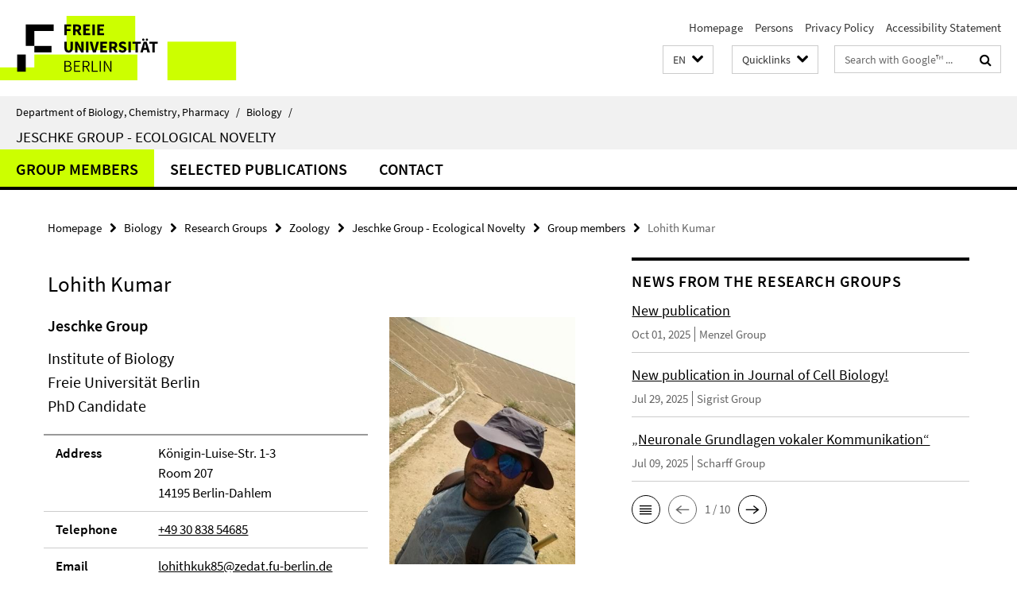

--- FILE ---
content_type: text/html; charset=utf-8
request_url: https://www.bcp.fu-berlin.de/en/biologie/arbeitsgruppen/zoologie/ag_jeschke/index.html?comp=navbar&irq=1&pm=0
body_size: 1193
content:
<!-- BEGIN Fragment default/26011920/navbar-wrapper/49350516/1717576515/?085357:1800 -->
<!-- BEGIN Fragment default/26011920/navbar/9edc7b3d0317045a97384b0aba7bcbd815d80483/?082357:86400 -->
<nav class="main-nav-container no-print nocontent" style="display: none;"><div class="container main-nav-container-inner"><div class="main-nav-scroll-buttons" style="display:none"><div id="main-nav-btn-scroll-left" role="button"><div class="fa fa-angle-left"></div></div><div id="main-nav-btn-scroll-right" role="button"><div class="fa fa-angle-right"></div></div></div><div class="main-nav-toggle"><span class="main-nav-toggle-text">Menu</span><span class="main-nav-toggle-icon"><span class="line"></span><span class="line"></span><span class="line"></span></span></div><ul class="main-nav level-1" id="fub-main-nav"><li class="main-nav-item level-1 has-children" data-index="0" data-menu-item-path="/en/biologie/arbeitsgruppen/zoologie/ag_jeschke/mitarbeiter" data-menu-shortened="0" id="main-nav-item-mitarbeiter"><a class="main-nav-item-link level-1" href="/en/biologie/arbeitsgruppen/zoologie/ag_jeschke/mitarbeiter/index.html">Group members</a><div class="icon-has-children"><div class="fa fa-angle-right"></div><div class="fa fa-angle-down"></div><div class="fa fa-angle-up"></div></div><div class="container main-nav-parent level-2" style="display:none"><a class="main-nav-item-link level-1" href="/en/biologie/arbeitsgruppen/zoologie/ag_jeschke/mitarbeiter/index.html"><span>Overview Group members</span></a></div><ul class="main-nav level-2"><li class="main-nav-item level-2 " data-menu-item-path="/en/biologie/arbeitsgruppen/zoologie/ag_jeschke/mitarbeiter/jeschke"><a class="main-nav-item-link level-2" href="/en/biologie/arbeitsgruppen/zoologie/ag_jeschke/mitarbeiter/jeschke/index.html">Jonathan Jeschke</a></li><li class="main-nav-item level-2 " data-menu-item-path="/en/biologie/arbeitsgruppen/zoologie/ag_jeschke/mitarbeiter/Johnston"><a class="main-nav-item-link level-2" href="/en/biologie/arbeitsgruppen/zoologie/ag_jeschke/mitarbeiter/Johnston/index.html">Clive Stewart Johnston</a></li><li class="main-nav-item level-2 " data-menu-item-path="/en/biologie/arbeitsgruppen/zoologie/ag_jeschke/mitarbeiter/evans"><a class="main-nav-item-link level-2" href="/en/biologie/arbeitsgruppen/zoologie/ag_jeschke/mitarbeiter/evans/index.html">Thomas Evans</a></li><li class="main-nav-item level-2 " data-menu-item-path="/en/biologie/arbeitsgruppen/zoologie/ag_jeschke/mitarbeiter/heger"><a class="main-nav-item-link level-2" href="/en/biologie/arbeitsgruppen/zoologie/ag_jeschke/mitarbeiter/heger/index.html">Tina Heger</a></li><li class="main-nav-item level-2 " data-menu-item-path="/en/biologie/arbeitsgruppen/zoologie/ag_jeschke/mitarbeiter/Kimmig"><a class="main-nav-item-link level-2" href="/en/biologie/arbeitsgruppen/zoologie/ag_jeschke/mitarbeiter/Kimmig/index.html">Sophia Kimmig</a></li><li class="main-nav-item level-2 " data-menu-item-path="/en/biologie/arbeitsgruppen/zoologie/ag_jeschke/mitarbeiter/saager"><a class="main-nav-item-link level-2" href="/en/biologie/arbeitsgruppen/zoologie/ag_jeschke/mitarbeiter/saager/index.html">Rebecca Saager</a></li><li class="main-nav-item level-2 " data-menu-item-path="/en/biologie/arbeitsgruppen/zoologie/ag_jeschke/mitarbeiter/tyszka"><a class="main-nav-item-link level-2" href="/en/biologie/arbeitsgruppen/zoologie/ag_jeschke/mitarbeiter/tyszka/index.html">Steph Tyszka</a></li><li class="main-nav-item level-2 " data-menu-item-path="/en/biologie/arbeitsgruppen/zoologie/ag_jeschke/mitarbeiter/Kumar"><a class="main-nav-item-link level-2" href="/en/biologie/arbeitsgruppen/zoologie/ag_jeschke/mitarbeiter/Kumar/index.html">Lohith Kumar</a></li><li class="main-nav-item level-2 " data-menu-item-path="/en/biologie/arbeitsgruppen/zoologie/ag_jeschke/mitarbeiter/rickowski"><a class="main-nav-item-link level-2" href="/en/biologie/arbeitsgruppen/zoologie/ag_jeschke/mitarbeiter/rickowski/index.html">Fiona Rickowski</a></li><li class="main-nav-item level-2 " data-menu-item-path="/en/biologie/arbeitsgruppen/zoologie/ag_jeschke/mitarbeiter/Castellanos-Galindo"><a class="main-nav-item-link level-2" href="/en/biologie/arbeitsgruppen/zoologie/ag_jeschke/mitarbeiter/Castellanos-Galindo/index.html">Gustavo Castellanos-Galindo</a></li><li class="main-nav-item level-2 " data-menu-item-path="/en/biologie/arbeitsgruppen/zoologie/ag_jeschke/mitarbeiter/dickey"><a class="main-nav-item-link level-2" href="/en/biologie/arbeitsgruppen/zoologie/ag_jeschke/mitarbeiter/dickey/index.html">James Dickey</a></li><li class="main-nav-item level-2 " data-menu-item-path="/en/biologie/arbeitsgruppen/zoologie/ag_jeschke/mitarbeiter/Joosten"><a class="main-nav-item-link level-2" href="/en/biologie/arbeitsgruppen/zoologie/ag_jeschke/mitarbeiter/Joosten/index.html">Germán Joosten</a></li><li class="main-nav-item level-2 " data-menu-item-path="/en/biologie/arbeitsgruppen/zoologie/ag_jeschke/mitarbeiter/lokatis"><a class="main-nav-item-link level-2" href="/en/biologie/arbeitsgruppen/zoologie/ag_jeschke/mitarbeiter/lokatis/index.html">Sophie Lokatis</a></li><li class="main-nav-item level-2 " data-menu-item-path="/en/biologie/arbeitsgruppen/zoologie/ag_jeschke/mitarbeiter/mietchen"><a class="main-nav-item-link level-2" href="/en/biologie/arbeitsgruppen/zoologie/ag_jeschke/mitarbeiter/mietchen/index.html">Daniel Mietchen</a></li><li class="main-nav-item level-2 " data-menu-item-path="/en/biologie/arbeitsgruppen/zoologie/ag_jeschke/mitarbeiter/musseau"><a class="main-nav-item-link level-2" href="/en/biologie/arbeitsgruppen/zoologie/ag_jeschke/mitarbeiter/musseau/index.html">Camille Musseau</a></li><li class="main-nav-item level-2 " data-menu-item-path="/en/biologie/arbeitsgruppen/zoologie/ag_jeschke/mitarbeiter/Ruland"><a class="main-nav-item-link level-2" href="/en/biologie/arbeitsgruppen/zoologie/ag_jeschke/mitarbeiter/Ruland/index.html">Florian Ruland</a></li><li class="main-nav-item level-2 " data-menu-item-path="/en/biologie/arbeitsgruppen/zoologie/ag_jeschke/mitarbeiter/saul"><a class="main-nav-item-link level-2" href="/en/biologie/arbeitsgruppen/zoologie/ag_jeschke/mitarbeiter/saul/index.html">Wolf-Christian Saul</a></li><li class="main-nav-item level-2 " data-menu-item-path="/en/biologie/arbeitsgruppen/zoologie/ag_jeschke/mitarbeiter/Yannelli"><a class="main-nav-item-link level-2" href="/en/biologie/arbeitsgruppen/zoologie/ag_jeschke/mitarbeiter/Yannelli/index.html">Florencia Yannelli</a></li><li class="main-nav-item level-2 " data-menu-item-path="/en/biologie/arbeitsgruppen/zoologie/ag_jeschke/mitarbeiter/alumni"><a class="main-nav-item-link level-2" href="/en/biologie/arbeitsgruppen/zoologie/ag_jeschke/mitarbeiter/alumni/index.html">Alumni</a></li></ul></li><li class="main-nav-item level-1" data-index="1" data-menu-item-path="/en/biologie/arbeitsgruppen/zoologie/ag_jeschke/publikationen" data-menu-shortened="0" id="main-nav-item-publikationen"><a class="main-nav-item-link level-1" href="/en/biologie/arbeitsgruppen/zoologie/ag_jeschke/publikationen/index.html">Selected publications</a></li><li class="main-nav-item level-1" data-index="2" data-menu-item-path="/en/biologie/arbeitsgruppen/zoologie/ag_jeschke/kontakt" data-menu-shortened="0" id="main-nav-item-kontakt"><a class="main-nav-item-link level-1" href="/en/biologie/arbeitsgruppen/zoologie/ag_jeschke/kontakt/index.html">Contact</a></li></ul></div><div class="main-nav-flyout-global"><div class="container"></div><button id="main-nav-btn-flyout-close" type="button"><div id="main-nav-btn-flyout-close-container"><i class="fa fa-angle-up"></i></div></button></div></nav><script type="text/javascript">$(document).ready(function () { Luise.Navigation.init(); });</script><!-- END Fragment default/26011920/navbar/9edc7b3d0317045a97384b0aba7bcbd815d80483/?082357:86400 -->
<!-- END Fragment default/26011920/navbar-wrapper/49350516/1717576515/?085357:1800 -->


--- FILE ---
content_type: text/html; charset=utf-8
request_url: https://www.bcp.fu-berlin.de/en/biologie/arbeitsgruppen/_News/index.html?irq=1&page=1
body_size: 1028
content:
<!-- BEGIN Fragment default/26011920/news-box-wrapper/1/73858050/1488225502/?084424:113 -->
<!-- BEGIN Fragment default/26011920/news-box/1/efcc474eca5143999ab0d663a733e5ac893a2fcc/?084439:3600 -->
<a href="/en/biologie/arbeitsgruppen/neurobiologie/ag_menzel/news/Wang_Mach_Chen_Menzel_2025.html"><div class="box-news-list-v1-element"><p class="box-news-list-v1-title"><span>New publication</span></p><p class="box-news-list-v1-date">Oct 01, 2025<span class="box-news-list-v1-category" title="Source: Menzel Group">Menzel Group</span></p></div></a><a href="/en/biologie/arbeitsgruppen/genetik/ag_sigrist/News/Petzoldt-2025.html"><div class="box-news-list-v1-element"><p class="box-news-list-v1-title"><span>New publication in Journal of Cell Biology!</span></p><p class="box-news-list-v1-date">Jul 29, 2025<span class="box-news-list-v1-category" title="Source: Sigrist Group">Sigrist Group</span></p></div></a><a href="/en/biologie/arbeitsgruppen/verhaltensbiologie/verhaltensbiologie/aktuelles/DFG-Forschergruppe.html"><div class="box-news-list-v1-element"><p class="box-news-list-v1-title"><span>„Neuronale Grundlagen vokaler Kommunikation“</span></p><p class="box-news-list-v1-date">Jul 09, 2025<span class="box-news-list-v1-category" title="Source: Scharff Group">Scharff Group</span></p></div></a><div class="cms-box-prev-next-nav box-news-list-v1-nav"><a class="cms-box-prev-next-nav-overview box-news-list-v1-nav-overview" href="/en/biologie/arbeitsgruppen/_News/index.html" rel="contents" role="button" title="overview News from the Research Groups"><span class="icon-cds icon-cds-overview"></span></a><span class="cms-box-prev-next-nav-arrow-prev disabled box-news-list-v1-nav-arrow-prev" title="previous page"><span class="icon-cds icon-cds-arrow-prev disabled"></span></span><span class="cms-box-prev-next-nav-pagination box-news-list-v1-pagination" title="page 1 of 10 pages"> 1 / 10 </span><span class="cms-box-prev-next-nav-arrow-next box-news-list-v1-nav-arrow-next" data-ajax-url="/en/biologie/arbeitsgruppen/_News/index.html?irq=1&amp;page=2" onclick="Luise.AjaxBoxNavigation.onClick(event, this)" rel="next" role="button" title="next page"><span class="icon-cds icon-cds-arrow-next"></span></span></div><!-- END Fragment default/26011920/news-box/1/efcc474eca5143999ab0d663a733e5ac893a2fcc/?084439:3600 -->
<!-- END Fragment default/26011920/news-box-wrapper/1/73858050/1488225502/?084424:113 -->
